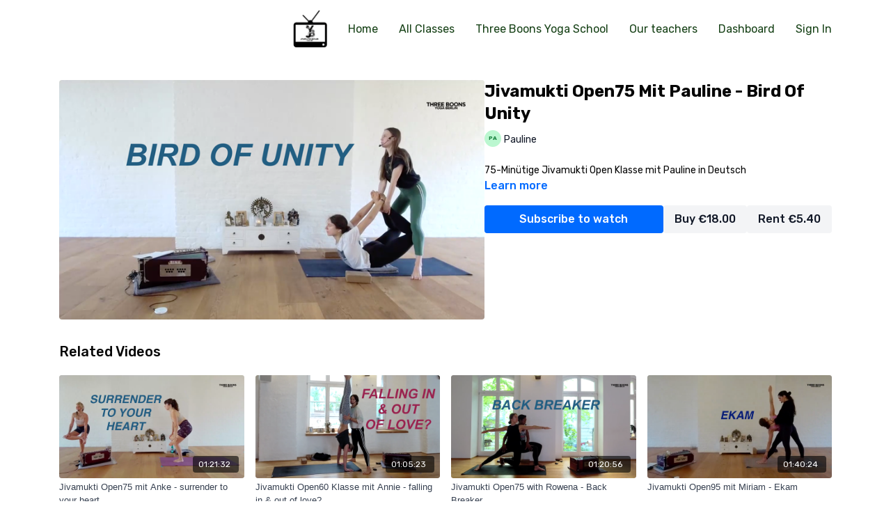

--- FILE ---
content_type: text/vnd.turbo-stream.html; charset=utf-8
request_url: https://3boons.tv/programs/jivamukti-open75-mit-pauline-bird-of-unity-0cd996.turbo_stream?playlist_position=thumbnails&preview=false
body_size: -20
content:
<!DOCTYPE html><html><head><meta name="csrf-param" content="authenticity_token" />
<meta name="csrf-token" content="OuAovgPaG0-SkBAIFaAFN4ZIcQX_aewrmZkcHxt92xvGd6GY1xHuYPPpHGV7iKY4lCtkf7PHvNryeQSdQ2h5BQ" /></head><body><turbo-stream action="update" target="program_show"><template>
  <turbo-frame id="program_player">
      <turbo-frame id="program_content" src="/programs/jivamukti-open75-mit-pauline-bird-of-unity-0cd996/program_content?playlist_position=thumbnails&amp;preview=false">
</turbo-frame></turbo-frame></template></turbo-stream></body></html>

--- FILE ---
content_type: text/vnd.turbo-stream.html; charset=utf-8
request_url: https://3boons.tv/programs/jivamukti-open75-mit-pauline-bird-of-unity-0cd996/program_content?playlist_position=thumbnails&preview=false
body_size: 5764
content:
<turbo-stream action="update" target="program_content"><template><div class="hidden"
     data-controller="integrations"
     data-integrations-facebook-pixel-enabled-value="false"
     data-integrations-google-tag-manager-enabled-value="false"
     data-integrations-google-analytics-enabled-value="false"
>
  <span class="hidden"
        data-integrations-target="gTag"
        data-event="ViewContent"
        data-payload-attributes='["content_name"]'
        data-payload-values='[&quot;Jivamukti Open75 Mit Pauline - Bird Of Unity&quot;]'
  ></span>
  <span class="hidden"
        data-integrations-target="fbPx"
        data-event="ViewContent"
        data-payload-attributes='["content_name"]'
        data-payload-values='[&quot;Jivamukti Open75 Mit Pauline - Bird Of Unity&quot;]'
  ></span>
</div>

<div
  id="program-controller"
  class='container hotwired'
  data-controller="program program-details-modal"
  data-program-id="2349668"
>
    
<ds-modal no-background="" size="small" with-close-icon id="more-details-modal" data-action="close->program-details-modal#closeDetailModal">
  <div class="bg-ds-default">
    <div class="p-6 pb-0 max-h-[calc(100vh-190px)] overflow-y-auto">
      <p class="text-ds-default text-ds-large-bold mb-4">Jivamukti Open75 Mit Pauline - Bird Of Unity</p>
      <p class="text-ds-small-semi-bold-uppercase text-ds-muted mb-4">About</p>
      <div class="content-description text-ds-base-regular text-ds-default mb-6" data-program-details-modal-target="modalContent"></div>
      <div class="p-4 bg-ds-overlay flex flex-col gap-2 rounded overflow-x-auto">
          <div class="flex w-full gap-2">
            <div class="text-ds-small-medium text-ds-default w-[100px]">Duration</div>
            <div class="text-ds-micro-semi-bold text-ds-subtle bg-ds-inverted rounded px-1 pt-[0.15rem]">01:25:39</div>
          </div>
        <div class="flex w-full gap-2">
          <div class="text-ds-small-medium text-ds-default w-[100px]">Released</div>
          <div class="text-ds-small-regular text-ds-default">June 2023</div>
        </div>
          <div class="flex w-full gap-2">
              <div class="text-ds-small-medium text-ds-default w-[100px] shrink-0">Categories</div>
            <div class="flex flex-col w-full">
                <div class="flex">
                  <a
                    class="shrink-0 text-primary text-ds-small-medium inline-block mr-1"
                    target="_blank"
                    href="/categories/category-qmp6SlTQDNg"
                    data-turbo-frame="_top"
                  >
                    Jivamukti Open75
                  </a>
                  <span class="shrink-0 inline-block text-ds-small-regular text-ds-muted">
                    (61 videos)
                  </span>
                </div>
                <div class="flex">
                  <a
                    class="shrink-0 text-primary text-ds-small-medium inline-block mr-1"
                    target="_blank"
                    href="/categories/category-DjETxspNFzU"
                    data-turbo-frame="_top"
                  >
                    Deutsch
                  </a>
                  <span class="shrink-0 inline-block text-ds-small-regular text-ds-muted">
                    (90 videos)
                  </span>
                </div>
            </div>
          </div>
      </div>
    </div>
    <div class="text-right p-6 pt-2">
      <ds-button variant="primary" onclick="document.getElementById('more-details-modal').close()">Close</ds-button>
    </div>
  </div>
</ds-modal>

<div class="flex flex-col lg:flex-row gap-x-12 mb-6 lg:mb-0">
    <div class="h-full w-full lg:w-[55%] relative">
        <img
          src="https://alpha.uscreencdn.com/images/programs/2349668/horizontal/pauline-bird-of-unity.1686654933.png?auto=webp&width=700"
          srcset="https://alpha.uscreencdn.com/images/programs/2349668/horizontal/pauline-bird-of-unity.1686654933.png?auto=webp&width=700,
                  https://alpha.uscreencdn.com/images/programs/2349668/horizontal/pauline-bird-of-unity.1686654933.png?auto=webp&width=1050 2x"
          alt="Jivamukti Open75 Mit Pauline - Bird Of Unity"
          class="aspect-video rounded h-auto w-full"
        >
    </div>
  <div id="program_about" class="w-full lg:w-[45%] lg:mb-5">
      <h1 class="text-ds-title-2-semi-bold mt-2 lg:mt-0">
        Jivamukti Open75 Mit Pauline - Bird Of Unity
      </h1>
      <div class="mt-2">
        <span class="inline-block">
            <ds-avatar
              style="--ds-avatar-size: 1.5rem;"
              class="inline-block "
              size="xxxs"
              url=""
              text="Pauline">
            </ds-avatar>
        </span>
        <span class="inline-block align-super text-ds-default text-ds-small-regular">
          Pauline
        </span>
      </div>
    <div class="mt-4 text-ds-small-regular">
      <div aria-expanded=true class="content-description line-clamp-3 max-h-[60px] xl:line-clamp-[7] xl:max-h-[140px] xl:aria-expanded:line-clamp-[11] xl:aria-expanded:max-h-[220px]" data-program-details-modal-target="description">
        <div class="editor-content"><p>75-Minütige Jivamukti Open Klasse mit Pauline in Deutsch</p></div>
      </div>
      <ds-button variant="text" data-action="click->program-details-modal#openDetailModal" class="cursor-pointer">Learn more</ds-button>
    </div>
    <div class="mt-4 flex flex-col sm:flex-row gap-2 ">
            <ds-button href="/checkout/new?o=30740" data-turbo-frame="_top" class="w-full" variant="primary">
                <span class="hidden lg:!block  xl:!hidden">
                  Subscribe
                </span>
                <span class="xl:!block lg:hidden">
                  Subscribe to watch
                </span>
            </ds-button>
          <ds-button class="shrink-0" href="/checkout/new?o=p2349668" variant="regular" data-turbo-frame="_top">
            Buy €18.00</ds-button>
          <ds-button class="shrink-0" href="/checkout/new?o=rp2349668" variant="regular" data-turbo-frame="_top">
            Rent €5.40</ds-button>
    </div>
  </div>
</div>

</div>


  <turbo-frame loading="lazy" id="program_related" src="/programs/jivamukti-open75-mit-pauline-bird-of-unity-0cd996/related" target="_top"></turbo-frame>

</template></turbo-stream>

--- FILE ---
content_type: text/html; charset=utf-8
request_url: https://3boons.tv/programs/jivamukti-open75-mit-pauline-bird-of-unity-0cd996/related
body_size: 11456
content:
<turbo-frame id="program_related" target="_top">

    <div class="container " data-area="program-related-videos">
      <div class="cbt-related mt-8  pb-16">
        <div class="cbt-related-title text-xl font-medium">Related Videos</div>
          <div class="mt-5 grid grid-cols-1 sm:grid-cols-2 md:grid-cols-3 lg:grid-cols-4 xl:grid-cols-4 gap-x-4 gap-y-6">
              <div data-area="related-video-item" class="">
                <swiper-slide
  data-card="video_3226225"
  data-custom="content-card"
  class="self-start hotwired"
    data-author-title-0="Anke" data-author-permalink-0="anke"
>

  <a class="card-image-container" data-turbo="true" data-turbo-prefetch="false" data-turbo-action="advance" data-turbo-frame="_top" onclick="window.CatalogAnalytics(&#39;clickContentItem&#39;, &#39;video&#39;, &#39;3226225&#39;, &#39;Related Videos&#39;); window.CatalogAnalytics(&#39;clickRelatedVideo&#39;, &#39;3226225&#39;, &#39;1&#39;, &#39;program_page&#39;)" href="/programs/jivamukti-open75-mit-anke-surrender-to-your-heart-cbd1e9">
    <div class="image-container relative" data-test="catalog-card">
  <div class="relative image-content">
    <div aria-hidden="true" style="padding-bottom: 56%;"></div>
    <img loading="lazy" alt="Jivamukti Open75 mit Anke - surrender to your heart" decoding="async"
         src="https://alpha.uscreencdn.com/images/programs/3226225/horizontal/a43dfd1e-ad67-49a1-a53f-4230d26f5db2.png?auto=webp&width=350"
         srcset="https://alpha.uscreencdn.com/images/programs/3226225/horizontal/a43dfd1e-ad67-49a1-a53f-4230d26f5db2.png?auto=webp&width=350 350w,
            https://alpha.uscreencdn.com/images/programs/3226225/horizontal/a43dfd1e-ad67-49a1-a53f-4230d26f5db2.png?auto=webp&width=700 2x,
            https://alpha.uscreencdn.com/images/programs/3226225/horizontal/a43dfd1e-ad67-49a1-a53f-4230d26f5db2.png?auto=webp&width=1050 3x"
         class="card-image b-image absolute object-cover h-full top-0 left-0" style="opacity: 1;">
  </div>
    <div class="badge flex justify-center items-center text-white content-card-badge z-0">
      <span class="badge-item">01:21:32</span>
      <svg xmlns="http://www.w3.org/2000/svg" width="13" height="9" viewBox="0 0 13 9" fill="none" class="badge-item content-watched-icon" data-test="content-watched-icon">
  <path fill-rule="evenodd" clip-rule="evenodd" d="M4.99995 7.15142L12.0757 0.0756836L12.9242 0.924212L4.99995 8.84848L0.575684 4.42421L1.42421 3.57568L4.99995 7.15142Z" fill="currentColor"></path>
</svg>

    </div>

</div>
<div class="content-watched-overlay"></div>

</a>  <a class="card-title" data-turbo="true" data-turbo-prefetch="false" data-turbo-action="advance" data-turbo-frame="_top" title="Jivamukti Open75 mit Anke - surrender to your heart" aria-label="Jivamukti Open75 mit Anke - surrender to your heart" onclick="window.CatalogAnalytics(&#39;clickContentItem&#39;, &#39;video&#39;, &#39;3226225&#39;, &#39;Related Videos&#39;); window.CatalogAnalytics(&#39;clickRelatedVideo&#39;, &#39;3226225&#39;, &#39;1&#39;, &#39;program_page&#39;)" href="/programs/jivamukti-open75-mit-anke-surrender-to-your-heart-cbd1e9">
    <span class="line-clamp-2">
      Jivamukti Open75 mit Anke - surrender to your heart
    </span>
</a></swiper-slide>


              </div>
              <div data-area="related-video-item" class="">
                <swiper-slide
  data-card="video_2095508"
  data-custom="content-card"
  class="self-start hotwired"
    data-author-title-0="Annie" data-author-permalink-0="annie"
>

  <a class="card-image-container" data-turbo="true" data-turbo-prefetch="false" data-turbo-action="advance" data-turbo-frame="_top" onclick="window.CatalogAnalytics(&#39;clickContentItem&#39;, &#39;video&#39;, &#39;2095508&#39;, &#39;Related Videos&#39;); window.CatalogAnalytics(&#39;clickRelatedVideo&#39;, &#39;2095508&#39;, &#39;2&#39;, &#39;program_page&#39;)" href="/programs/jivamukti-open60-klasse-mit-annie-falling-in-out-of-love-e3fcc5">
    <div class="image-container relative" data-test="catalog-card">
  <div class="relative image-content">
    <div aria-hidden="true" style="padding-bottom: 56%;"></div>
    <img loading="lazy" alt="Jivamukti Open60 Klasse mit Annie - falling in &amp; out of love?" decoding="async"
         src="https://alpha.uscreencdn.com/images/programs/2095508/horizontal/Annie_-_falling_in___out_of_love.1676880929.png?auto=webp&width=350"
         srcset="https://alpha.uscreencdn.com/images/programs/2095508/horizontal/Annie_-_falling_in___out_of_love.1676880929.png?auto=webp&width=350 350w,
            https://alpha.uscreencdn.com/images/programs/2095508/horizontal/Annie_-_falling_in___out_of_love.1676880929.png?auto=webp&width=700 2x,
            https://alpha.uscreencdn.com/images/programs/2095508/horizontal/Annie_-_falling_in___out_of_love.1676880929.png?auto=webp&width=1050 3x"
         class="card-image b-image absolute object-cover h-full top-0 left-0" style="opacity: 1;">
  </div>
    <div class="badge flex justify-center items-center text-white content-card-badge z-0">
      <span class="badge-item">01:05:23</span>
      <svg xmlns="http://www.w3.org/2000/svg" width="13" height="9" viewBox="0 0 13 9" fill="none" class="badge-item content-watched-icon" data-test="content-watched-icon">
  <path fill-rule="evenodd" clip-rule="evenodd" d="M4.99995 7.15142L12.0757 0.0756836L12.9242 0.924212L4.99995 8.84848L0.575684 4.42421L1.42421 3.57568L4.99995 7.15142Z" fill="currentColor"></path>
</svg>

    </div>

</div>
<div class="content-watched-overlay"></div>

</a>  <a class="card-title" data-turbo="true" data-turbo-prefetch="false" data-turbo-action="advance" data-turbo-frame="_top" title="Jivamukti Open60 Klasse mit Annie - falling in &amp; out of love?" aria-label="Jivamukti Open60 Klasse mit Annie - falling in &amp; out of love?" onclick="window.CatalogAnalytics(&#39;clickContentItem&#39;, &#39;video&#39;, &#39;2095508&#39;, &#39;Related Videos&#39;); window.CatalogAnalytics(&#39;clickRelatedVideo&#39;, &#39;2095508&#39;, &#39;2&#39;, &#39;program_page&#39;)" href="/programs/jivamukti-open60-klasse-mit-annie-falling-in-out-of-love-e3fcc5">
    <span class="line-clamp-2">
      Jivamukti Open60 Klasse mit Annie - falling in &amp; out of love?
    </span>
</a></swiper-slide>


              </div>
              <div data-area="related-video-item" class="">
                <swiper-slide
  data-card="video_1893407"
  data-custom="content-card"
  class="self-start hotwired"
    data-author-title-0="Rowena" data-author-permalink-0="rowena"
>

  <a class="card-image-container" data-turbo="true" data-turbo-prefetch="false" data-turbo-action="advance" data-turbo-frame="_top" onclick="window.CatalogAnalytics(&#39;clickContentItem&#39;, &#39;video&#39;, &#39;1893407&#39;, &#39;Related Videos&#39;); window.CatalogAnalytics(&#39;clickRelatedVideo&#39;, &#39;1893407&#39;, &#39;3&#39;, &#39;program_page&#39;)" href="/programs/jivamukti-open75-with-rowena-back-breaker-6b6ebb">
    <div class="image-container relative" data-test="catalog-card">
  <div class="relative image-content">
    <div aria-hidden="true" style="padding-bottom: 56%;"></div>
    <img loading="lazy" alt="Jivamukti Open75 with Rowena - Back Breaker" decoding="async"
         src="https://alpha.uscreencdn.com/images/programs/1893407/horizontal/Rowena_Back_Breaker.1664797185.png?auto=webp&width=350"
         srcset="https://alpha.uscreencdn.com/images/programs/1893407/horizontal/Rowena_Back_Breaker.1664797185.png?auto=webp&width=350 350w,
            https://alpha.uscreencdn.com/images/programs/1893407/horizontal/Rowena_Back_Breaker.1664797185.png?auto=webp&width=700 2x,
            https://alpha.uscreencdn.com/images/programs/1893407/horizontal/Rowena_Back_Breaker.1664797185.png?auto=webp&width=1050 3x"
         class="card-image b-image absolute object-cover h-full top-0 left-0" style="opacity: 1;">
  </div>
    <div class="badge flex justify-center items-center text-white content-card-badge z-0">
      <span class="badge-item">01:20:56</span>
      <svg xmlns="http://www.w3.org/2000/svg" width="13" height="9" viewBox="0 0 13 9" fill="none" class="badge-item content-watched-icon" data-test="content-watched-icon">
  <path fill-rule="evenodd" clip-rule="evenodd" d="M4.99995 7.15142L12.0757 0.0756836L12.9242 0.924212L4.99995 8.84848L0.575684 4.42421L1.42421 3.57568L4.99995 7.15142Z" fill="currentColor"></path>
</svg>

    </div>

</div>
<div class="content-watched-overlay"></div>

</a>  <a class="card-title" data-turbo="true" data-turbo-prefetch="false" data-turbo-action="advance" data-turbo-frame="_top" title="Jivamukti Open75 with Rowena - Back Breaker" aria-label="Jivamukti Open75 with Rowena - Back Breaker" onclick="window.CatalogAnalytics(&#39;clickContentItem&#39;, &#39;video&#39;, &#39;1893407&#39;, &#39;Related Videos&#39;); window.CatalogAnalytics(&#39;clickRelatedVideo&#39;, &#39;1893407&#39;, &#39;3&#39;, &#39;program_page&#39;)" href="/programs/jivamukti-open75-with-rowena-back-breaker-6b6ebb">
    <span class="line-clamp-2">
      Jivamukti Open75 with Rowena - Back Breaker
    </span>
</a></swiper-slide>


              </div>
              <div data-area="related-video-item" class="">
                <swiper-slide
  data-card="video_3261921"
  data-custom="content-card"
  class="self-start hotwired"
    data-author-title-0="Miriam" data-author-permalink-0="author-tp1N5Pwrp10"
>

  <a class="card-image-container" data-turbo="true" data-turbo-prefetch="false" data-turbo-action="advance" data-turbo-frame="_top" onclick="window.CatalogAnalytics(&#39;clickContentItem&#39;, &#39;video&#39;, &#39;3261921&#39;, &#39;Related Videos&#39;); window.CatalogAnalytics(&#39;clickRelatedVideo&#39;, &#39;3261921&#39;, &#39;4&#39;, &#39;program_page&#39;)" href="/programs/jivamukti-open95-mit-miriam-ekam-1af723">
    <div class="image-container relative" data-test="catalog-card">
  <div class="relative image-content">
    <div aria-hidden="true" style="padding-bottom: 56%;"></div>
    <img loading="lazy" alt="Jivamukti Open95 mit Miriam - Ekam" decoding="async"
         src="https://alpha.uscreencdn.com/images/programs/3261921/horizontal/c6c8c1a0-3638-4573-80aa-4af07a086fb5.png?auto=webp&width=350"
         srcset="https://alpha.uscreencdn.com/images/programs/3261921/horizontal/c6c8c1a0-3638-4573-80aa-4af07a086fb5.png?auto=webp&width=350 350w,
            https://alpha.uscreencdn.com/images/programs/3261921/horizontal/c6c8c1a0-3638-4573-80aa-4af07a086fb5.png?auto=webp&width=700 2x,
            https://alpha.uscreencdn.com/images/programs/3261921/horizontal/c6c8c1a0-3638-4573-80aa-4af07a086fb5.png?auto=webp&width=1050 3x"
         class="card-image b-image absolute object-cover h-full top-0 left-0" style="opacity: 1;">
  </div>
    <div class="badge flex justify-center items-center text-white content-card-badge z-0">
      <span class="badge-item">01:40:24</span>
      <svg xmlns="http://www.w3.org/2000/svg" width="13" height="9" viewBox="0 0 13 9" fill="none" class="badge-item content-watched-icon" data-test="content-watched-icon">
  <path fill-rule="evenodd" clip-rule="evenodd" d="M4.99995 7.15142L12.0757 0.0756836L12.9242 0.924212L4.99995 8.84848L0.575684 4.42421L1.42421 3.57568L4.99995 7.15142Z" fill="currentColor"></path>
</svg>

    </div>

</div>
<div class="content-watched-overlay"></div>

</a>  <a class="card-title" data-turbo="true" data-turbo-prefetch="false" data-turbo-action="advance" data-turbo-frame="_top" title="Jivamukti Open95 mit Miriam - Ekam" aria-label="Jivamukti Open95 mit Miriam - Ekam" onclick="window.CatalogAnalytics(&#39;clickContentItem&#39;, &#39;video&#39;, &#39;3261921&#39;, &#39;Related Videos&#39;); window.CatalogAnalytics(&#39;clickRelatedVideo&#39;, &#39;3261921&#39;, &#39;4&#39;, &#39;program_page&#39;)" href="/programs/jivamukti-open95-mit-miriam-ekam-1af723">
    <span class="line-clamp-2">
      Jivamukti Open95 mit Miriam - Ekam
    </span>
</a></swiper-slide>


              </div>
          </div>
        </div>
      </div>
    </div>
</turbo-frame>